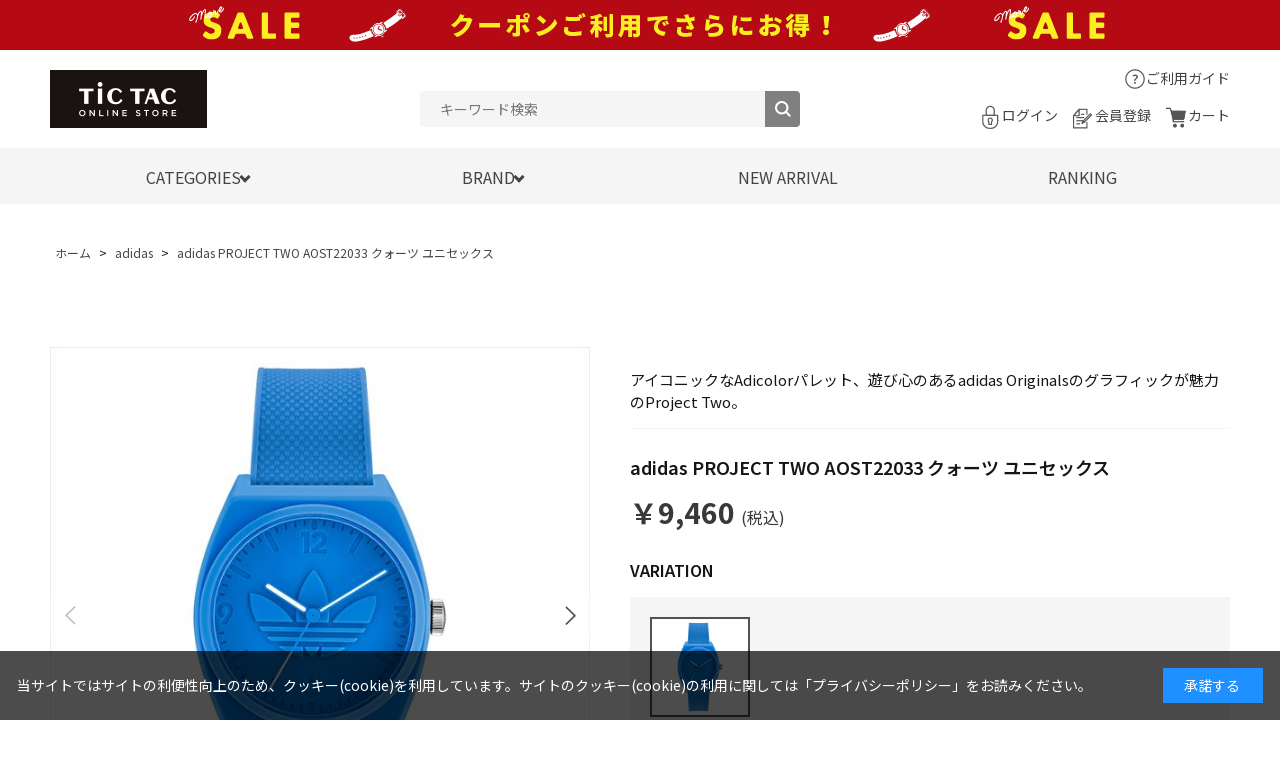

--- FILE ---
content_type: text/html; charset=utf-8
request_url: https://www.neuve-a.net/shop/g/g0840190027902/
body_size: 12827
content:
<!DOCTYPE html>
<html data-browse-mode="P" lang="ja" >
<head>
<meta charset="UTF-8">
<title>adidas PROJECT TWO AOST22033 クォーツ ユニセックス(ﾌﾞﾙｰ): adidas - チックタックオンラインストア</title>
<link rel="canonical" href="https://www.neuve-a.net/shop/g/g0840190027902/">


<meta name="description" content="【公式】adidas PROJECT TWO AOST22033 クォーツ ユニセックス(ﾌﾞﾙｰ)　人気ブランドの腕時計やヴィンテージアイテムを豊富に扱うTiCTAC（チックタック）公式通販サイト。">
<meta name="keywords" content="0840190027902,adidas PROJECT TWO AOST22033 クォーツ ユニセックス,ﾌﾞﾙｰ,ヌーヴエイ,通販,チックタック,腕時計">

<meta name="wwwroot" content="" />
<meta name="rooturl" content="https://www.neuve-a.net" />
<meta name="viewport" content="width=1200">
<link rel="stylesheet" type="text/css" href="https://ajax.googleapis.com/ajax/libs/jqueryui/1.12.1/themes/ui-lightness/jquery-ui.min.css">
<link rel="stylesheet" type="text/css" href="/css/sys/reset.css">
<link rel="stylesheet" type="text/css" href="/css/sys/base.css">

<link rel="stylesheet" type="text/css" href="/css/sys/base_form.css" >
<link rel="stylesheet" type="text/css" href="/css/sys/base_misc.css" >
<link rel="stylesheet" type="text/css" href="/css/sys/layout.css" >
<link rel="stylesheet" type="text/css" href="/css/sys/block_icon_image.css"  >
<link rel="stylesheet" type="text/css" href="/css/sys/block_common.css" >
<link rel="stylesheet" type="text/css" href="/css/sys/block_customer.css" >
<link rel="stylesheet" type="text/css" href="/css/sys/block_goods.css" >
<link rel="stylesheet" type="text/css" href="/css/sys/block_order.css" >
<link rel="stylesheet" type="text/css" href="/css/sys/block_misc.css" >
<link rel="stylesheet" type="text/css" href="/css/sys/block_store.css" >
<link rel="stylesheet" type="text/css" href="/css/sys/block_no_code_cms.css" >
<script src="https://ajax.googleapis.com/ajax/libs/jquery/3.7.1/jquery.min.js" ></script>
<script src="https://ajax.googleapis.com/ajax/libs/jqueryui/1.14.1/jquery-ui.min.js?ver=20251201" ></script>

<script src="/lib/jquery.cookie.js" ></script>
<script src="/lib/jquery.balloon.js" ></script>
<script src="/lib/goods/jquery.tile.min.js" ></script>
<script src="/lib/modernizr-custom.js" ></script>
<script src="/js/sys/tmpl.js" ></script>
<script src="/js/sys/msg.js?ver=20240731" ></script>
<script src="/js/sys/sys.js" ></script>
<script src="/js/sys/common.js" ></script>
<script src="/js/sys/search_suggest.js" ></script>
<script src="/js/sys/ui.js" ></script>





<meta http-equiv="X-UA-Compatible" content="IE=edge"/>
<link rel="stylesheet" type="text/css" href="/css/usr/base.css">
<link rel="stylesheet" type="text/css" href="/css/usr/layout.css">
<link rel="stylesheet" type="text/css" href="/css/usr/block.css">
<link rel="stylesheet" type="text/css" href="/css/usr/user.css">
<link rel="stylesheet" type="text/css" href="/css/usr/color.css">
<link rel="stylesheet" type="text/css" href="/css/usr/splide.min.css"/>
<link rel="stylesheet" type="text/css" href="/css/usr/slick.css">
<link rel="stylesheet" type="text/css" href="/css/usr/design/common.css"/>
<script src="/js/usr/splide.min.js"></script>
<script src="/js/usr/slick.min.js"></script>
<script src="/js/usr/generatecontents.js"></script>
<script src="/js/usr/user.js"></script>
<link rel="SHORTCUT ICON" href="/favicon.ico">
<link rel="stylesheet" type="text/css" href="https://maxcdn.bootstrapcdn.com/font-awesome/4.7.0/css/font-awesome.min.css">
<!-- etm meta -->
<meta property="etm:device" content="desktop" />
<meta property="etm:page_type" content="goods" />
<meta property="etm:cart_item" content="[]" />
<meta property="etm:attr" content="" />
<meta property="etm:goods_detail" content="{&quot;goods&quot;:&quot;0840190027902&quot;,&quot;category&quot;:&quot;100117&quot;,&quot;name&quot;:&quot;adidas PROJECT TWO AOST22033 クォーツ ユニセックス&quot;,&quot;variation_name1&quot;:&quot;&quot;,&quot;variation_name2&quot;:&quot;ﾌﾞﾙｰ&quot;,&quot;item_code&quot;:&quot;AOST22033&quot;,&quot;backorder_fg&quot;:&quot;1&quot;,&quot;s_dt&quot;:&quot;2022/06/10&quot;,&quot;f_dt&quot;:&quot;&quot;,&quot;release_dt&quot;:&quot;2022/06/10&quot;,&quot;regular&quot;:&quot;0&quot;,&quot;set_fg&quot;:&quot;0&quot;,&quot;stock_status&quot;:&quot;1&quot;,&quot;price&quot;:&quot;9460&quot;,&quot;sale_fg&quot;:&quot;false&quot;,&quot;brand&quot;:&quot;&quot;,&quot;brand_name&quot;:&quot;&quot;,&quot;category_name&quot;:&quot;adidas&quot;,&quot;category_code1&quot;:&quot;100117&quot;,&quot;category_name1&quot;:&quot;adidas&quot;,&quot;category_code2&quot;:&quot;100117&quot;,&quot;category_name2&quot;:&quot;adidas&quot;,&quot;category_code3&quot;:&quot;100117&quot;,&quot;category_name3&quot;:&quot;adidas&quot;,&quot;category_code4&quot;:&quot;100117&quot;,&quot;category_name4&quot;:&quot;adidas&quot;}" />
<meta property="etm:goods_keyword" content="[{&quot;goods&quot;:&quot;0840190027902&quot;,&quot;stock&quot;:&quot;0840190027902&quot;},{&quot;goods&quot;:&quot;0840190027902&quot;,&quot;stock&quot;:&quot;ADIDAS&quot;},{&quot;goods&quot;:&quot;0840190027902&quot;,&quot;stock&quot;:&quot;AOST22033&quot;},{&quot;goods&quot;:&quot;0840190027902&quot;,&quot;stock&quot;:&quot;ORIGINALSのグラフィックが魅力のPROJECT&quot;},{&quot;goods&quot;:&quot;0840190027902&quot;,&quot;stock&quot;:&quot;PROJECT&quot;},{&quot;goods&quot;:&quot;0840190027902&quot;,&quot;stock&quot;:&quot;TWO&quot;},{&quot;goods&quot;:&quot;0840190027902&quot;,&quot;stock&quot;:&quot;TWO。&quot;},{&quot;goods&quot;:&quot;0840190027902&quot;,&quot;stock&quot;:&quot;アイコニックなADICOLORパレット、遊び心のあるADIDAS&quot;},{&quot;goods&quot;:&quot;0840190027902&quot;,&quot;stock&quot;:&quot;アディダス&quot;},{&quot;goods&quot;:&quot;0840190027902&quot;,&quot;stock&quot;:&quot;アナログ&quot;},{&quot;goods&quot;:&quot;0840190027902&quot;,&quot;stock&quot;:&quot;クォーツ&quot;},{&quot;goods&quot;:&quot;0840190027902&quot;,&quot;stock&quot;:&quot;ﾌﾞﾙｰ&quot;},{&quot;goods&quot;:&quot;0840190027902&quot;,&quot;stock&quot;:&quot;プロジェクトトゥー&quot;},{&quot;goods&quot;:&quot;0840190027902&quot;,&quot;stock&quot;:&quot;ユニセックス&quot;}]" />
<meta property="etm:goods_event" content="[]" />
<meta property="etm:goods_genre" content="[{&quot;genre&quot;:&quot;200a&quot;,&quot;name&quot;:&quot;アナログ&quot;,&quot;goods&quot;:&quot;0840190027902&quot;},{&quot;genre&quot;:&quot;100d&quot;,&quot;name&quot;:&quot;クォーツ&quot;,&quot;goods&quot;:&quot;0840190027902&quot;},{&quot;genre&quot;:&quot;200d&quot;,&quot;name&quot;:&quot;クォーツ&quot;,&quot;goods&quot;:&quot;0840190027902&quot;},{&quot;genre&quot;:&quot;100a&quot;,&quot;name&quot;:&quot;アナログ&quot;,&quot;goods&quot;:&quot;0840190027902&quot;}]" />


<!-- add css/js -->
<link rel="stylesheet" type="text/css" href="/component/css/pc/common.css">
<script src="/component/js/pc/library.js"></script>
<!-- add css/js -->

<!-- Google Tag Manager -->
<script>(function(w,d,s,l,i){w[l]=w[l]||[];w[l].push({'gtm.start':
new Date().getTime(),event:'gtm.js'});var f=d.getElementsByTagName(s)[0],
j=d.createElement(s),dl=l!='dataLayer'?'&l='+l:'';j.async=true;j.src=
'https://www.googletagmanager.com/gtm.js?id='+i+dl;f.parentNode.insertBefore(j,f);
})(window,document,'script','dataLayer','GTM-N4N2C8WL');</script>
<!-- End Google Tag Manager -->

<!-- Google tag (gtag.js) -->
<script async src="https://www.googletagmanager.com/gtag/js?id=G-LCDXZ0BBSS"></script>
<script>
  window.dataLayer = window.dataLayer || [];
  function gtag(){dataLayer.push(arguments);}
  gtag('js', new Date());

  gtag('config', 'G-LCDXZ0BBSS');
</script>

<meta name="google-site-verification" content="J4jK7jk6xyiBOmSecRn_LVF2xL-u_ISFo0OOYC0TXnU" />


<link rel="stylesheet" type="text/css" href="/css/usr/design/goods_detail.css"/>
<script src="/js/usr/goods.js"></script>
<!-- etm meta -->

<script src="/js/sys/goods_ajax_bookmark.js"></script>
<script src="/js/sys/goods_ajax_quickview.js"></script>

<!-- Global site tag (gtag.js) - Google Analytics -->
<script async src="https://www.googletagmanager.com/gtag/js?id=G-LCDXZ0BBSS"></script>
<script>
  const trackingcode = "G-LCDXZ0BBSS";
  window.dataLayer = window.dataLayer || [];
  function gtag(){dataLayer.push(arguments);}
  gtag('js', new Date());
  
    gtag('config', trackingcode, { user_id: null });
  
</script>








<script type="text/javascript" src="/js/sys/goods_list_ajax_bookmark.js" defer></script>


</head>
<body class="page-goods" >




<div class="wrapper">
	
		
		
				<!-- fb/COMMON_HEADER.html start-->
<!--  header -->
<!-- プロモーションバナー -->
<div class="view_timer_superluckyday01">
    <div class="bnr-header" style="background: #d8c68b;"><a href="/shop/pages/s_TT_luckyday.aspx"><img src="/component/img/bnr/s_TT_luckyday_1180_50_230314_04.jpg?20231225" width="1180" height="50" alt="本日は「一粒万倍日+天赦日+寅の日」が重なる、年に一度の最強のラッキーデー！！"></a></div>
</div>
<div class="view_timer_superluckyday02">
    <div class="bnr-header" style="background: #d8c68b;"><a href="/shop/pages/s_TT_luckyday.aspx"><img src="/component/img/bnr/s_TT_luckyday_1180_50_230314_05.jpg?20231225" width="1180" height="50" alt="本日は「一粒万倍日+天赦日」が重なるスーパーラッキーデー！！"></a></div>
</div>
<div class="view_timer_superluckyday03">
    <div class="bnr-header" style="background: #d8c68b;"><a href="/shop/pages/s_TT_luckyday.aspx"><img src="/component/img/bnr/s_TT_luckyday_1180_50_230314_06.jpg?20231225" width="1180" height="50" alt="本日は「一粒万倍日+寅の日」が重なるスーパーラッキーデー！！"></a></div>
</div>
<div class="view_timer_luckyday01">
    <div class="bnr-header" style="background: #d8c68b;"><a href="/shop/pages/s_TT_luckyday.aspx"><img src="/component/img/bnr/s_TT_luckyday_1180_50_230314_01.jpg?20231225" width="1180" height="50" alt="本日は一粒万倍日です！！何かを始めたりお買い物をするのに縁起の良い日"></a></div>
</div>
<div class="view_timer_luckyday02">
    <div class="bnr-header" style="background: #d8c68b;"><a href="/shop/pages/s_TT_luckyday.aspx"><img src="/component/img/bnr/s_TT_luckyday_1180_50_230314_02.jpg?20231225" width="1180" height="50" alt="本日は天赦日です！！暦上最大の吉日にお買い物しませんか？"></a></div>
</div>
<div class="view_timer_luckyday03">
    <div class="bnr-header" style="background: #ebcf76;"><a href="/shop/pages/s_TT_luckyday.aspx"><img src="/component/img/bnr/s_TT_luckyday_1180_50_230314_03.jpg?20230320" width="1180" height="50" alt="本日は「寅の日」です!! 金運招来日で高価な買い物をするのに縁起の良い日"></a></div>
</div>

<div class="view_timer" data-start-date="2025/11/12 0:00" data-end-date="2025/12/25 23:59">
	<div class="bnr-header" style="background:#ffff00;position: relative">
		<div style="width: 1080px; height: 50px; background: #ffffff; margin: 0 auto;"><a href="/shop/pages/20251119renewal_cp.aspx?utm_source=EC_promotion&utm_medium=web&utm_campaign=Campaign"><img src="/component/img/bnr/20251119renewal_cp_1080_50_20251119.jpg" width="1080" height="50" alt="チックタックオンラインストア リニューアルキャンペーン"></a></div>
	</div>
</div>
<div class="view_timer" data-start-date="2025/12/26 11:00" data-end-date="2026/1/16 15:59">
	<div class="bnr-header" style="background:#B50A13;position: relative">
		<div style="width: 1080px; height: 50px; background: #ffffff; margin: 0 auto;"><a href="/shop/r/r60/?utm_source=EC_promotion&utm_medium=web&utm_campaign=Campaign"><img src="/component/img/bnr/wintersale1080_50_20251226.jpg" width="1080" height="50" alt="WINTER SALE"></a></div>
	</div>
</div>
<div class="view_timer" data-start-date="2026/1/16 16:00" data-end-date="2026/2/28 23:59">
	<div class="bnr-header" style="background:#B50A13;position: relative">
		<div style="width: 1080px; height: 50px; background: #ffffff; margin: 0 auto;"><a href="/shop/r/r60/?utm_source=EC_promotion&utm_medium=web&utm_campaign=Campaign"><img src="/component/img/bnr/wintersale1080_50_20260116.jpg" width="1080" height="50" alt="WINTER SALE"></a></div>
	</div>
</div>
<!-- /プロモーションバナー -->

<!-- ヘッダー -->
<div id="header-wrapper">
	<header class="pane-header" id="header">
		<div class="container">
			<div class="block-header-logo">
				<a class="block-header-logo--link" href="/shop">
					<img class="block-header-logo--img" alt="tictac" src="/img/usr/common/logo.png" width="160" />
				</a>
			</div>
			<div class="block-global-search">
				<form name="frmSearch" method="get" action="/shop/goods/search.aspx">
					<input type="hidden" name="search" value="x" />
					<input class="block-global-search--keyword js-suggest-search" id="keyword" type="text" tabindex="1"
						placeholder="キーワード検索" title="商品を検索する" name="keyword" data-suggest-submit="on" autocomplete="off" />
					<button class="block-global-search--submit btn btn-default" type="submit" tabindex="1" name="search"
						value="search"><i class="fa fa-search" aria-hidden="true"></i></button>
				</form>
			</div>
			<div class="block-headernav">
				<div class="block-headernav-top-wrap">
					<!-- <div class="block-headernav-name"> <span>ようこそ</span>ゲスト<span>様</span></div>-->
					<div class="block-headernav-guide"><a href="/shop/pages/guide.aspx">ご利用ガイド</a></div>
				</div>
				<div class="block-headernav-bottom-wrap">
					<ul class="block-headernav--item-list">
						<li class="block-headernav--login">
							<a href="/shop/customer/menu.aspx">ログイン</a>
						</li>
						<!-- <li class="block-headernav--mypage"><a href="/shop/customer/mypage.aspx">マイページ</a></li> -->
						<li class="block-headernav--entry">
							<a href="/shop/customer/entry.aspx">会員登録</a>
						</li>
						<li class="block-headernav--cart"><a href="/shop/cart/cart.aspx">カート
								<span class="block-headernav--cart-count js-cart-count bg-color" style="display: none;"></span>
							</a>
						</li>
					</ul>
				</div>
			</div>
		</div>
		<!--  nav -->
		<nav class="pane-globalnav">
			<div class="container">
				<div class="block-globalnav">
					<ul class="block-globalnav--item-list">
						<li class="js-animation-hover"><a href="#">
								<p>CATEGORIES</p>
							</a>
							<div class="block-globalnav-menu category_block">
								<div class="inner">
									<div class="category_layout">
										<ul class="grid_four">
											<li><a href="/shop/e/eNEWARRI/"><img src="/special/TT/img/category_new.png" alt="新作アイテム"><div class="txt">新作アイテム</div></a></li>
											<li><a href="/shop/e/elimited/"><img src="/special/TT/img/category_limited.png" alt="別注アイテム"><div class="txt">別注アイテム</div></a></li>
											<li><a href="/shop/c/c100006/"><img src="/special/TT/img/category_vintage.png" alt="ヴィンテージ"><div class="txt">ヴィンテージ</div></a></li>
											<li><a href="/shop/r/r300b/"><img src="/special/TT/img/category_vintage_accessories.png" alt="ヴィンテージアクセサリー"><div class="txt">ヴィンテージ<br>アクセサリー</div></a></li>
											<li><a href="/shop/r/r10/"><img src="/special/TT/img/category_mens.png" alt="メンズ"><div class="txt">メンズ</div></a></li>
											<li><a href="/shop/r/r20/"><img src="/special/TT/img/category_ladies.png" alt="レディース"><div class="txt">レディース</div></a></li>
											<li><a href="/shop/r/r40/"><img src="/special/TT/img/category_pairset.png" alt="ペアセット"><div class="txt">ペアセット</div></a></li>
											<li><a href="/shop/r/r100g/"><img src="/special/TT/img/category_mechanical.png" alt="機械式（自動巻・手巻）"><div class="txt">機械式<br>（自動巻・手巻）</div></a></li>
											<li><a href="/shop/r/r100e/"><img src="/special/TT/img/category_solar.png" alt="ソーラー"><div class="txt">ソーラー</div></a></li>
											<li><a href="/shop/r/r100f/"><img src="/special/TT/img/category_radiosolar.png" alt="電波ソーラー"><div class="txt">電波ソーラー</div></a></li>
											<li><a href="/shop/r/r60/"><img src="/special/TT/img/category_sale.png" alt="セール"><div class="txt">セール</div></a></li>
											<li><a href="/shop/r/r70/"><img src="/special/TT/img/category_other.png" alt="その他"><div class="txt">その他</div></a></li>
										</ul>
									</div>
								</div>
							</div>
						</li>
						<li class="js-animation-hover"><a href="#">
								<p>BRAND</p>
							</a>
							<div class="block-globalnav-menu brand_block">
								<div class="inner">
									<div class="bland_layout">
										<ul class="grid_seven">
											<li><a href="/shop/c/c101250/"><img src="/special/TT/img/brand_gshock.png" alt="ジーショック"><div class="txt">ジーショック</div></a></li>
											<li><a href="/shop/c/c100930/"><img src="/special/TT/img/brand_casio.png" alt="カシオ"><div class="txt">カシオ</div></a></li>
											<li><a href="/shop/c/c103041/"><img src="/special/TT/img/brand_seikotic.png" alt="セイコー×チックタック"><div class="txt">セイコー×<br>チックタック</div></a></li>
											<li><a href="/shop/c/c103999/"><img src="/special/TT/img/brand_seiko.png" alt="セイコー"><div class="txt">セイコー</div></a></li>
											<li><a href="/shop/c/c102210/"><img src="/special/TT/img/brand_citizen.png" alt="シチズン"><div class="txt">シチズン</div></a></li>
											<li><a href="/shop/c/c102387/"><img src="/special/TT/img/brand_outline.png" alt="アウトライン"><div class="txt">アウトライン</div></a></li>
											<li><a href="/shop/c/c101189/"><img src="/special/TT/img/brand_fukushima.png" alt="フクシマウォッチ"><div class="txt">フクシマウォッチ</div></a></li>
											<li><a href="/shop/c/c100452/"><img src="/special/TT/img/brand_brew.png" alt="ブリューウォッチ"><div class="txt">ブリューウォッチ</div></a></li>
											<li><a href="/shop/c/c101778/"><img src="/special/TT/img/brand_kuoe.png" alt="クオ"><div class="txt">クオ</div></a></li>
											<li><a href="/shop/c/c103082/"><img src="/special/TT/img/brand_timex.png" alt="タイメックス"><div class="txt">タイメックス</div></a></li>
											<li><a href="/shop/c/c100332/"><img src="/special/TT/img/brand_bering.png" alt="ベーリング"><div class="txt">ベーリング</div></a></li>
											<li><a href="/shop/c/c102931/"><img src="/special/TT/img/brand_skagen.png" alt="スカーゲン"><div class="txt">スカーゲン</div></a></li>
											<li><a href="/shop/c/c103047/"><img src="/special/TT/img/brand_spinnaker.png" alt="スピニカー"><div class="txt">スピニカー</div></a></li>
											<li><a href="/shop/c/c102467/"><img src="/special/TT/img/brand_paulsmith.png" alt="ポール・スミス"><div class="txt">ポール・スミス</div></a></li>
										</ul>
										<div class="top_common_link"><a href="/shop/pages/brandlist.aspx">他のブランドをもっと見る</a></div>
									</div>
								</div>
							</div>
						</li>
						<li><a class="bg-after-color" href="/shop/e/eNEWARRI/">NEW ARRIVAL</a></li>
						<li><a class="bg-after-color" href="/shop/e/etoprank/">RANKING</a></li>
					</ul>
				</div>
			</div>
		</nav>
		<!--  nav -->
	</header>
</div>
<!-- /ヘッダー -->
<!-- fb/COMMON_HEADER.html end-->
				
					
				
		
	
	
<div class="pane-topic-path">
	<div class="container">
		<div class="block-topic-path">
	<ul class="block-topic-path--list" id="bread-crumb-list" itemscope itemtype="https://schema.org/BreadcrumbList">
		<li class="block-topic-path--category-item block-topic-path--item__home" itemscope itemtype="https://schema.org/ListItem" itemprop="itemListElement">
	<a href="https://www.neuve-a.net/shop/default.aspx" itemprop="item">
		<span itemprop="name">ホーム</span>
	</a>
	<meta itemprop="position" content="1" />
</li>

<li class="block-topic-path--category-item" itemscope itemtype="https://schema.org/ListItem" itemprop="itemListElement">
	&gt;
	<a href="https://www.neuve-a.net/shop/c/c100117/" itemprop="item">
		<span itemprop="name">adidas</span>
	</a>
	<meta itemprop="position" content="2" />
</li>


<li class="block-topic-path--category-item block-topic-path--item__current" itemscope itemtype="https://schema.org/ListItem" itemprop="itemListElement">
	&gt;
	<a href="https://www.neuve-a.net/shop/g/g0840190027902/" itemprop="item">
		<span itemprop="name">adidas PROJECT TWO AOST22033 クォーツ ユニセックス</span>
	</a>
	<meta itemprop="position" content="3" />
</li>


	</ul>


	<ul class="block-topic-path--list" id="bread-crumb-list" itemscope itemtype="https://schema.org/BreadcrumbList">
		<li class="block-topic-path--genre-item block-topic-path--item__home" itemscope itemtype="https://schema.org/ListItem" itemprop="itemListElement">
	<a href="https://www.neuve-a.net/shop/default.aspx" itemprop="item">
		<span itemprop="name">ホーム</span>
	</a>
	<meta itemprop="position" content="1" />
</li>

<li class="block-topic-path--genre-item" itemscope itemtype="https://schema.org/ListItem" itemprop="itemListElement">
	&gt;
	<a href="https://www.neuve-a.net/shop/r/r10/" itemprop="item">
		<span itemprop="name">メンズ</span>
	</a>
	<meta itemprop="position" content="2" />
</li>


<li class="block-topic-path--genre-item" itemscope itemtype="https://schema.org/ListItem" itemprop="itemListElement">
	&gt;
	<a href="https://www.neuve-a.net/shop/r/r100a/" itemprop="item">
		<span itemprop="name">アナログ</span>
	</a>
	<meta itemprop="position" content="3" />
</li>


<li class="block-topic-path--genre-item block-topic-path--item__current" itemscope itemtype="https://schema.org/ListItem" itemprop="itemListElement">
	&gt;
	<a href="https://www.neuve-a.net/shop/g/g0840190027902/" itemprop="item">
		<span itemprop="name">adidas PROJECT TWO AOST22033 クォーツ ユニセックス</span>
	</a>
	<meta itemprop="position" content="4" />
</li>


	</ul>


	<ul class="block-topic-path--list" id="bread-crumb-list" itemscope itemtype="https://schema.org/BreadcrumbList">
		<li class="block-topic-path--genre-item block-topic-path--item__home" itemscope itemtype="https://schema.org/ListItem" itemprop="itemListElement">
	<a href="https://www.neuve-a.net/shop/default.aspx" itemprop="item">
		<span itemprop="name">ホーム</span>
	</a>
	<meta itemprop="position" content="1" />
</li>

<li class="block-topic-path--genre-item" itemscope itemtype="https://schema.org/ListItem" itemprop="itemListElement">
	&gt;
	<a href="https://www.neuve-a.net/shop/r/r10/" itemprop="item">
		<span itemprop="name">メンズ</span>
	</a>
	<meta itemprop="position" content="2" />
</li>


<li class="block-topic-path--genre-item" itemscope itemtype="https://schema.org/ListItem" itemprop="itemListElement">
	&gt;
	<a href="https://www.neuve-a.net/shop/r/r100d/" itemprop="item">
		<span itemprop="name">クォーツ</span>
	</a>
	<meta itemprop="position" content="3" />
</li>


<li class="block-topic-path--genre-item block-topic-path--item__current" itemscope itemtype="https://schema.org/ListItem" itemprop="itemListElement">
	&gt;
	<a href="https://www.neuve-a.net/shop/g/g0840190027902/" itemprop="item">
		<span itemprop="name">adidas PROJECT TWO AOST22033 クォーツ ユニセックス</span>
	</a>
	<meta itemprop="position" content="4" />
</li>


	</ul>


	<ul class="block-topic-path--list" id="bread-crumb-list" itemscope itemtype="https://schema.org/BreadcrumbList">
		<li class="block-topic-path--genre-item block-topic-path--item__home" itemscope itemtype="https://schema.org/ListItem" itemprop="itemListElement">
	<a href="https://www.neuve-a.net/shop/default.aspx" itemprop="item">
		<span itemprop="name">ホーム</span>
	</a>
	<meta itemprop="position" content="1" />
</li>

<li class="block-topic-path--genre-item" itemscope itemtype="https://schema.org/ListItem" itemprop="itemListElement">
	&gt;
	<a href="https://www.neuve-a.net/shop/r/r20/" itemprop="item">
		<span itemprop="name">レディース</span>
	</a>
	<meta itemprop="position" content="2" />
</li>


<li class="block-topic-path--genre-item" itemscope itemtype="https://schema.org/ListItem" itemprop="itemListElement">
	&gt;
	<a href="https://www.neuve-a.net/shop/r/r200a/" itemprop="item">
		<span itemprop="name">アナログ</span>
	</a>
	<meta itemprop="position" content="3" />
</li>


<li class="block-topic-path--genre-item block-topic-path--item__current" itemscope itemtype="https://schema.org/ListItem" itemprop="itemListElement">
	&gt;
	<a href="https://www.neuve-a.net/shop/g/g0840190027902/" itemprop="item">
		<span itemprop="name">adidas PROJECT TWO AOST22033 クォーツ ユニセックス</span>
	</a>
	<meta itemprop="position" content="4" />
</li>


	</ul>


	<ul class="block-topic-path--list" id="bread-crumb-list" itemscope itemtype="https://schema.org/BreadcrumbList">
		<li class="block-topic-path--genre-item block-topic-path--item__home" itemscope itemtype="https://schema.org/ListItem" itemprop="itemListElement">
	<a href="https://www.neuve-a.net/shop/default.aspx" itemprop="item">
		<span itemprop="name">ホーム</span>
	</a>
	<meta itemprop="position" content="1" />
</li>

<li class="block-topic-path--genre-item" itemscope itemtype="https://schema.org/ListItem" itemprop="itemListElement">
	&gt;
	<a href="https://www.neuve-a.net/shop/r/r20/" itemprop="item">
		<span itemprop="name">レディース</span>
	</a>
	<meta itemprop="position" content="2" />
</li>


<li class="block-topic-path--genre-item" itemscope itemtype="https://schema.org/ListItem" itemprop="itemListElement">
	&gt;
	<a href="https://www.neuve-a.net/shop/r/r200d/" itemprop="item">
		<span itemprop="name">クォーツ</span>
	</a>
	<meta itemprop="position" content="3" />
</li>


<li class="block-topic-path--genre-item block-topic-path--item__current" itemscope itemtype="https://schema.org/ListItem" itemprop="itemListElement">
	&gt;
	<a href="https://www.neuve-a.net/shop/g/g0840190027902/" itemprop="item">
		<span itemprop="name">adidas PROJECT TWO AOST22033 クォーツ ユニセックス</span>
	</a>
	<meta itemprop="position" content="4" />
</li>


	</ul>

</div>
	</div>
</div>
<div class="pane-contents">
<div class="container">
<main class="pane-main">
<link rel="stylesheet" type="text/css" href="/css/usr/slick.css">
<script src="/js/usr/slick.min.js"></script>
<link rel="stylesheet" href="/lib/jquery.bxslider.css">
<script src="/lib/jquery.bxslider.min.js" defer></script>
<script src="/js/sys/color_variation_goods_images.js" defer></script>

<div class="block-goods-detail">
	<div class="pane-goods-header">

		<div class="block-goods-detail--promotion-freespace">
			
		</div>

		<input type="hidden" value="840190027902" id="hidden_variation_group">
		<input type="hidden" value="0" id="variation_design_type">
		<input type="hidden" value="0840190027902" id="hidden_goods">
		<input type="hidden" value="adidas PROJECT TWO AOST22033 クォーツ ユニセックス" id="hidden_goods_name">
		<input type="hidden" value="92203000c1e7711bee7b20b222df9563ad2b8dc57ca1132c2c6ea414503420f8" id="js_crsirefo_hidden">
		
	</div>

	<div class="pane-goods-left-side block-goods-detail--color-variation-goods-image">
		<script src="/js/sys/color_variation_goods_images_swiper.js?ver=20240918" defer></script>
		
		<div class="swiper-slider-main">
			<div class="swiper-wrapper">
				
				
				<div class="block-src-L js-goods-img-item block-goods-detail-line-item swiper-slide">
                    <a name="ﾌﾞﾙｰ" title="ﾌﾞﾙｰ">
                        <figure><img src="/img/goods/L/0840190027902_l.jpg" alt="ﾌﾞﾙｰ" class="block-src-L--image"></figure>
					</a>
					
				</div>
				
				
				
				<div class="block-src-C js-goods-img-item block-goods-detail-line-item swiper-slide">
                    <a name="ﾌﾞﾙｰ" title="ﾌﾞﾙｰ">
                        <figure><img src="/img/goods/C/0840190027902_c.jpg" alt="ﾌﾞﾙｰ" class="block-src-C--image"></figure>
					</a>
					
				</div>
				
				
				
				<div class="block-src-1 js-goods-img-item block-goods-detail-line-item swiper-slide">
                    <a name="ﾌﾞﾙｰ" title="ﾌﾞﾙｰ">
                        <figure><img src="/img/goods/1/0840190027902_1.jpg" alt="ﾌﾞﾙｰ" class="block-src-1--image"></figure>
					</a>
					
				</div>
				
				
				
				<div class="block-src-2 js-goods-img-item block-goods-detail-line-item swiper-slide">
                    <a name="ﾌﾞﾙｰ" title="ﾌﾞﾙｰ">
                        <figure><img src="/img/goods/2/0840190027902_2.jpg" alt="ﾌﾞﾙｰ" class="block-src-2--image"></figure>
					</a>
					
				</div>
				
				
				<div class="swiper-button-prev"></div>
				<div class="swiper-button-next"></div>
			</div>
		</div>
		<div class="block-goods-detail--color-variation-goods-thumbnail-form">
			<div class="block-goods-gallery block-goods-detail--color-variation-goods-thumbnail-images swiper-slider-thumbnail">
				<ul class="swiper-wrapper">
					
					
					<li class="block-goods-gallery--color-variation-src-L block-goods-gallery--color-variation-src swiper-slide">
						<a href="/img/goods/L/0840190027902_l.jpg" name="0840190027902" title="0840190027902">
							<figure class="img-center"><img src="/img/goods/L/0840190027902_l.jpg" alt="ﾌﾞﾙｰ" ></figure>
						</a>
						<p class="block-goods-detail--color-variation-goods-color-name">ﾌﾞﾙｰ</p>
						
					</li>
					
					
					
					<li class="block-goods-gallery--color-variation-src-C block-goods-gallery--color-variation-src swiper-slide">
						<a href="/img/goods/C/0840190027902_c.jpg" name="0840190027902" title="0840190027902">
							<figure class="img-center"><img src="/img/goods/C/0840190027902_c.jpg" alt="ﾌﾞﾙｰ" ></figure>
						</a>
						
						
					</li>
					
					
					
					<li class="block-goods-gallery--color-variation-src-1 block-goods-gallery--color-variation-src swiper-slide">
						<a href="/img/goods/1/0840190027902_1.jpg" name="0840190027902" title="0840190027902">
							<figure class="img-center"><img src="/img/goods/1/0840190027902_1.jpg" alt="ﾌﾞﾙｰ" ></figure>
						</a>
						
						
					</li>
					
					
					
					<li class="block-goods-gallery--color-variation-src-2 block-goods-gallery--color-variation-src swiper-slide">
						<a href="/img/goods/2/0840190027902_2.jpg" name="0840190027902" title="0840190027902">
							<figure class="img-center"><img src="/img/goods/2/0840190027902_2.jpg" alt="ﾌﾞﾙｰ" ></figure>
						</a>
						
						
					</li>
					
					
				</ul>
			</div>
		</div>

		<script>
			jQuery('.swiper-slider-main .swiper-wrapper > div').not(':first').not('.swiper-button-prev').not('.swiper-button-next').css('clip-path', 'inset(100%)');
		</script>

				<div class="goods_gift_banner_wrap">
  <div class="img"><a href="/shop/pages/g_wrapping.aspx">
      <picture>
        <source srcset="/img/usr/goods/sb/banner_wrapping.jpg" alt="" media="(max-width: 768px)"/><img src="/img/usr/goods/banner_wrapping.jpg" alt=""/>
      </picture></a></div>
</div>	




		<dl class="block-goods-comment1">
			<dd><div class=item-detail><h2 class=title></h2><div class=item-txt><p>クラシックなウォッチデザイン、ストリートウェアのアティテュード、そして毎日の快適さが完璧にマッチしています。このProject Twoウォッチは、アイコニックなAdicolorパレットと遊び心のあるadidas Originalsのグラフィックを誇らしげに表現しています。</p></div></div></dd>
		</dl>



		<dl class="block-goods-comment3">
			<dd><div class="item-detail"><h2 class="title"></h2><div class="item-spec"><p>【仕様】クォーツ<br>【ケース素材】レジン<br>【バンド素材】レジン<br>【防水性】】5気圧防水<br>【ケースサイズ】縦：38mm　径：36mm　厚さ：9.5mm　重さ：29.5g<br>
</p></div></div><div class="item-link"></div></dd>
		</dl>




	</div>
	<div class="pane-goods-right-side">
	<form name="frm" method="GET" action="/shop/cart/cart.aspx">



		<div class="block-goods-comment" id="spec_goods_comment">アイコニックなAdicolorパレット、遊び心のあるadidas Originalsのグラフィックが魅力のProject Two。</div>

		<div class="block-goods-name">
			<h1 class="h1 block-goods-name--text js-enhanced-ecommerce-goods-name">adidas PROJECT TWO AOST22033 クォーツ ユニセックス</h1>
		</div>
		<div class="block-goods-price">

	
	
			<div class="block-goods-price--price price js-enhanced-ecommerce-goods-price">
				 ￥9,460(税込)
			</div>
	
		
			<div class="block-goods-price--net-price net-price">税抜 ￥8,600</div>
		
	
	
			

			
		</div>

		<dl class="goods-detail-description block-goods-code">
			<dt>商品コード</dt>
			<dd id="spec_goods">0840190027902</dd>
		</dl>


		<dl class="goods-detail-description block-goods-item-code">
			<dt>品番1</dt>
			<dd id="spec_item_code">AOST22033</dd>
		</dl>




		<dl class="goods-detail-description block-goods-release-dt">
			<dt>発売日</dt>
			<dd id="spec_release_dt">2022/06/10</dd>
		</dl>










		<dl class="goods-detail-description  block-goods-color">
			<dt>カラー</dt>
			<dd id="spec_variation_name2" class="js-enhanced-ecommerce-variation-name">ﾌﾞﾙｰ</dd>
		</dl>


	



		<dl class="goods-detail-description block-goods-stock">
			<dt>在庫</dt>
			<dd id="spec_stock_msg">在庫あり</dd>
		</dl>








		<div class="block-variation">
	<div class="block-variation block-color">
		<h2 class="block-variation--name block-color--name">カラー</h2>
		<div class="block-variation--item-list block-color--item-list">
			
				<dl class="block-variation--item block-color--item active color-enable-stock" title="ﾌﾞﾙｰ">
					<dt class="block-variation--item-term block-color--item-term">
					
					<figure class="img-center"><img src="/img/goods/9/0840190027902_9.jpg" alt="ﾌﾞﾙｰ"></figure>
					
					</dt>
					<dd class="block-variation--item-description block-color--item-description">
						<span>ﾌﾞﾙｰ</span>
					</dd>
				</dl>
			
		</div>
		<div class="block-variation--selected-item">選択されたカラー：ﾌﾞﾙｰ</div>
	</div>


<input type="hidden" name="goods" value="0840190027902">
</div>


	
		<div class="block-add-cart">
	
		
		<button class="block-add-cart--btn btn btn-primary js-enhanced-ecommerce-add-cart-detail" type="submit" value="買い物かごへ入れる">買い物かごへ入れる</button>
	
</div>

	
	
		
	
	






		<div class="block-contact-about-goods">
	<a class="block-contact-about-goods--btn btn btn-default" href="/shop/contact/contact.aspx?goods=0840190027902&amp;subject_id=00000001">この商品について問い合わせる</a>
</div>



		<div class="block-goods-favorite">

    <a class="block-goods-favorite--btn btn btn-default js-animation-bookmark js-enhanced-ecommerce-goods-bookmark" href="https://www.neuve-a.net/shop/customer/bookmark.aspx?goods=0840190027902&crsirefo_hidden=92203000c1e7711bee7b20b222df9563ad2b8dc57ca1132c2c6ea414503420f8">お気に入りに登録する</a>

</div>
		<div id="cancel-modal" data-title="お気に入りの解除" style="display:none;">
    <div class="modal-body">
        <p>お気に入りを解除しますか？</p>
    </div>
    <div class="modal-footer">
        <input type="button" name="btncancel" class="btn btn-secondary" value="キャンセル">
        <a class="btn btn-primary block-goods-favorite-cancel--btn js-animation-bookmark js-modal-close">OK</a>
        <div class="bookmarkmodal-option">
            <a class="btn btn-secondary" href="/shop/customer/bookmark_guest.aspx">お気に入り一覧へ</a>
        </div>
    </div>
</div>


	</form>
	</div>
	<div class="pane-goods-center">








		<div class="block_goods_content">
  <div class="block-pagecategory" data-cnt="4" data-order="new" data-content="recomcon" data-display="1">
    <div class="block-pagecategory-caption">
      <h2 class="block-pagecategory-caption--text top_common_ttl">おすすめコンテンツ</h2>
    </div>
    <div class="block-pagecategory-page-list"></div>
    <div class="top_common_link"><a href="/shop/pc/0recomcon/">おすすめコンテンツをもっと見る</a></div>
  </div>
</div>
		<div class="block-goods-user-review">
<h2>
	<div class="block-icon-image--table">
		<div class="block-icon-image--table-cell">
			<div class="block-icon-image block-icon-image--comments"></div>
		</div>
		<div class="block-icon-image--table-cell-left">
			ユーザーレビュー
		</div>
	</div>
</h2>

<div class="block-goods-user-review--info">

<div class="block-goods-user-review--nothing">
<p>この商品に寄せられたレビューはまだありません。</p>


<p class="block-goods-user-review--need-login-message">レビューを評価するには<a href="https://www.neuve-a.net/shop/customer/menu.aspx">ログイン</a>が必要です。</p>






</div>
</div>
<input type="hidden" id="js_review_count" value="0" />
<input type="hidden" id="js_shop_root" value="https://www.neuve-a.net/shop" />
<input type="hidden" id="js_goods" value="0840190027902" />
<input type="hidden" id="js_path_img" value="/img" />
<input type="hidden" id="js_maxpage" value="0/5" />
<input type="hidden" id="js_page" value="" />
<form method="post" id="moderate_form" action="https://www.neuve-a.net/shop/userreview/moderate.aspx">
  <input type="hidden" name="goods" value="0840190027902" />
  <input type="hidden" name="titleid" value="" />
  <input type="hidden" name="msglayid" value="" />
  <input type="hidden" name="layid" value="" />
  <input type="hidden" name="user_review" value="" />
  <input type="hidden" name="moderate_value" value="" />
  <input type="hidden" name="upage" value="" />
<input name="crsirefo_hidden" type="hidden" value="c77f0d19740f67dd92c3271b5ee0f83aedc749ca21db6e7577e830cb99d821f9">
</form>
<noscript><span class="noscript">Javascriptを有効にしてください。</span></noscript>
<script src="/js/sys/userreview_view.js" defer></script>
<ul id="userreview_frame" class="block-goods-user-review--list">

</ul>


<div id="review_form" class="block-goods-user-review--form">

<a class="btn btn-secondary block-goods-user-review--write-review-btn" href="/shop/userreview/write.aspx?goods=0840190027902">レビューを書く</a>

</div>


</div>

	</div>
	<div class="pane-goods-footer">
		<div class="block-goods-footer-cart">

			<form name="frm" method="GET" action="/shop/cart/cart.aspx">
				
				<div>
					<input type="hidden" value=0840190027902 name="goods">
					<div class="block-add-cart">
	
		
		<button class="block-add-cart--btn btn btn-primary js-enhanced-ecommerce-add-cart-detail" type="submit" value="買い物かごへ入れる">買い物かごへ入れる</button>
	
</div>
 	 
				</div> 
			</form>



			<div class="block-contact-about-goods">
	<a class="block-contact-about-goods--btn btn btn-default" href="/shop/contact/contact.aspx?goods=0840190027902&amp;subject_id=00000001">この商品について問い合わせる</a>
</div>



			<div class="block-goods-favorite">

    <a class="block-goods-favorite--btn btn btn-default js-animation-bookmark js-enhanced-ecommerce-goods-bookmark" href="https://www.neuve-a.net/shop/customer/bookmark.aspx?goods=0840190027902&crsirefo_hidden=92203000c1e7711bee7b20b222df9563ad2b8dc57ca1132c2c6ea414503420f8">お気に入りに登録する</a>

</div>

		</div>




	</div>
</div>


<link rel="stylesheet" type="text/css" href="/lib/swiper-bundle.min.css">
<script src="/lib/swiper-bundle.min.js"></script>






<div id="goodsdetail_itemhistory" data-currentgoods="0840190027902"></div>
<script src="/js/sys/goodsdetail_itemhistory.js" defer></script>

<script type="application/ld+json">
{
   "@context":"http:\/\/schema.org\/",
   "@type":"Product",
   "name":"adidas PROJECT TWO AOST22033 クォーツ ユニセックス",
   "image":"https:\u002f\u002fwww.neuve-a.net\u002fimg\u002fgoods\u002fS\u002f0840190027902_s.jpg",
   "description":"アイコニックなAdicolorパレット、遊び心のあるadidas Originalsのグラフィックが魅力のProject Two。",
   "color":"ﾌﾞﾙｰ",
   "mpn":"0840190027902",
   "releaseDate":"2022/06/10",
   "offers":{
      "@type":"Offer",
      "price":9460,
      "priceCurrency":"JPY",
      "availability":"http:\/\/schema.org\/InStock"
   },
   "isSimilarTo":{
      "@type":"Product",
      "name":"adidas PROJECT TWO AOST22033 クォーツ ユニセックス",
      "image":"https:\u002f\u002fwww.neuve-a.net\u002fimg\u002fgoods\u002fS\u002f0840190027902_s.jpg",
      "mpn":"0840190027902",
      "url":"https:\u002f\u002fwww.neuve-a.net\u002fshop\u002fg\u002fg0840190027902\u002f"
   }
}
</script>

</main>
</div>
</div>
	
			
		<footer class="pane-footer">
			<div class="container">
				<p id="footer_pagetop" class="block-page-top"><a href="#header"></a></p>
				
				
						<!--  footer-->
<div class="footer_top">
  <div class="content_inner">
    <div class="container">
      <div class="ttl">ブランドから探す</div>
      <ul>
        <li><a href="/shop/pages/brandlist.aspx">腕時計のブランド一覧</a></li>
      </ul>
    </div>
    <div class="container">
      <div class="ttl">ご利用ガイド</div>
      <ul>
        <li><a href="/shop/pages/guide.aspx#guide1">ご注文方法について</a></li>
        <li><a href="/shop/pages/guide.aspx#guide6">お届けについて</a></li>
        <li><a href="/shop/pages/guide.aspx#guide7">お支払いについて</a></li>
        <li><a href="/shop/pages/guide.aspx#guide16">返品・交換について</a></li>
        <li><a href="/shop/pages/guide.aspx#guide17">お問い合わせ</a></li>
      </ul>
    </div>
    <div class="container">
      <div class="ttl">TiCTAC ONLINE STORE PASSについて</div>
      <ul>
        <li><a href="/shop/pages/guide.aspx#guide9">会員特典について</a></li>
        <li><a href="/shop/pages/guide.aspx#guide9_mypage">マイページについて</a></li>
        <li><a href="/shop/pages/guide.aspx#guide10">ログイン・パスワード・メールニュースについて</a></li>
        <li><a href="/shop/pages/guide.aspx#guide12">ポイントについて</a></li>
        <li><a href="/shop/pages/guide.aspx#guide13">退会について</a></li>
      </ul>
    </div>
    <div class="container">
      <div class="ttl">TiCTAC ONLINE STOREについて</div>
      <ul>
        <li><a href="/shop/pages/terms.aspx">ご利用規約</a></li>
        <li><a href="/shop/pages/members_terms.aspx">会員プログラム利用規約</a></li>
        <li><a href="/shop/pages/privacy_sp.aspx">個人情報保護方針</a></li>
        <li><a href="/shop/pages/tokutei.aspx">特定商取引法に基づく表記</a></li>
        <li><a href="https://www.neuve-a.com/company/" target="_blank">会社情報</a></li>
      </ul>
    </div>
  </div>
</div>
<div class="footer_bottom">
  <div class="content_inner">
    <div class="container">
      <p class="company">株式会社ヌーヴ・エイ 東京都公安委員会許可 第303310107497号</p>
      <p class="copyright">Copyright&copy;NEUVE A CO.,LTD. All Rights Reserved.本サイトの無断複写(コピー)・複製・転載を禁じます。</p>
    </div>
  </div>
</div>
<!--  footer-->
				
			</div>
		</footer>
	
</div>
<!-- Google Tag Manager (noscript) -->
<noscript><iframe src="https://www.googletagmanager.com/ns.html?id=GTM-N4N2C8WL"
height="0" width="0" style="display:none;visibility:hidden"></iframe></noscript>
<!-- End Google Tag Manager (noscript) -->
<!-- AIデジタルスタッフ　ここから -->
<link rel="stylesheet" href="https://chatbot.ecbeing.io/data/chatbot.css">
<script id="ai-chatbot" src="https://chatbot.ecbeing.io/data/chatbot.js" charset="utf-8" data-chatbottenantcode="neuvea" data-chatbottitle="AIチャット" data-chatbotdescription="AIチャットがご利用方法や<br>お探しの商品をご案内します" data-chatbotdisclaimer="回答内容の正当性を保証する機能ではございません" data-chatbotfirstmessage="何をお探しですか？サイトのご利用方法やお探しの商品などご質問を入力してください。" data-chatbotinputplaceholder="メッセージを入力" data-errormsgdefault="恐れ入りますが、質問にお答えすることができません。" data-errormsg429="ご利用いただける回数を超えたため、恐れ入りますが数分待ってから再度お試しください。" data-chatbothidebutton="true" data-chatbothidespan="5" ></script>
<link rel="stylesheet" href="/css/chatbot_override.css">
<!-- AIデジタルスタッフ　ここまで -->
<div id="cookieBox">
	<div class="block-cookie-consent">
		<div class="block-cookie-consent--text">
	当サイトではサイトの利便性向上のため、クッキー(cookie)を利用しています。サイトのクッキー(cookie)の利用に関しては<a href="/shop/pages/privacy_sp.aspx">「プライバシーポリシー」</a>をお読みください。</div>
		<div id="consentButton" class="block-cookie-consent--btn">承諾する</div>
	</div>
</div>
<script src="/js/sys/cookie_policy.js" defer></script>

</body>
</html>
